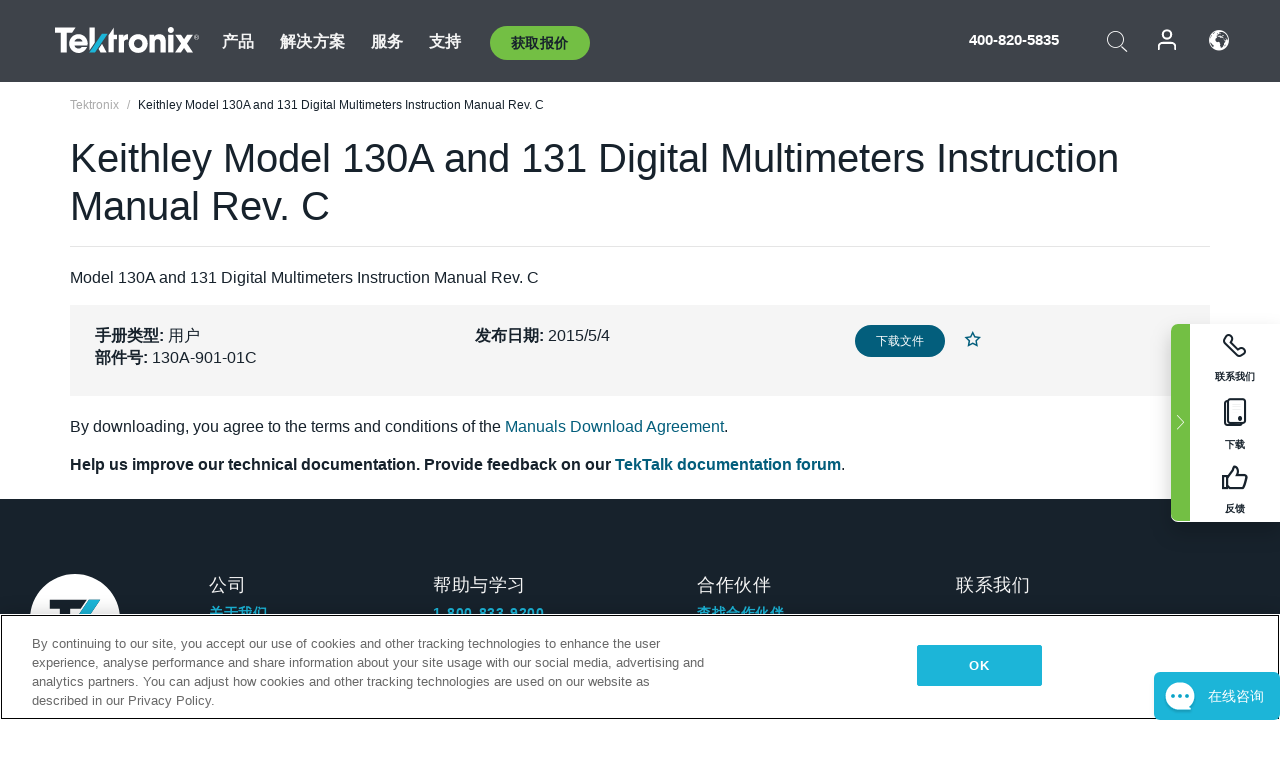

--- FILE ---
content_type: text/html; charset=utf-8
request_url: https://www.tek.com.cn/manual/keithley-model-130a-and-131-digital-multimeters-instruction-manual-rev-c
body_size: 13099
content:



<!DOCTYPE html>
<html lang="zh-CN">
<head itemscope itemtype="http://schema.org/WebSite">
    <meta charset="utf-8">
    <meta http-equiv="X-UA-Compatible" content="IE=edge">
    <meta name="viewport" content="width=device-width" />
    <meta http-equiv="content-language" content="zh-CN">

        <!--Critical CSS Styles-->
        
        <!--CSS Styles-->
        <link rel="stylesheet" id="tek-main-css" href="/patternlab/css/tek.css?v-2026.01.15.1" as="style" data-version="2026.01.15.1">
        <noscript id="tek-main-css-noscript"><link rel="stylesheet" href="/patternlab/css/tek.css?v-2026.01.15.1"></noscript>


    <style type="text/css" data-source="global">
        
    </style>
    <style type="text/css" data-source="localized">
            
    </style>

    <style>
.oem-hide{display:none !important;}
:lang(zh-CN) .new-nav-item::before {
    content: "新的 ";
color: #73bf44;
    display: initial;
}

@media screen and (min-width: 992px) {
 :lang(zh-CN) .new-nav-item::before {
    position: absolute;
    left: -20px;
  }
}
/* MSDM */
div[data-form-block-id="249c9904-bdc6-ee11-9078-6045bd058aac"] {
  visibility: hidden;
  max-height: 1px;
  max-width: 1px;
  overflow: hidden;
}
</style>
    <!--END CSS tyles-->

        <script type="text/javascript" src="/static/js/vendor/jquery-3.5.1.min.js"></script>
<script>
window.dataLayer = window.dataLayer || [];
</script>

<!-- Optimizely -->
<script async src="/api/optimizelyjs/5986585053757440.js"></script>
<!-- End Optimizely -->

<!-- Google Tag Manager -->
<script>(function(w,d,s,l,i){w[l]=w[l]||[];w[l].push({'gtm.start':
new Date().getTime(),event:'gtm.js'});var f=d.getElementsByTagName(s)[0],
j=d.createElement(s),dl=l!='dataLayer'?'&l='+l:'';j.async=true;j.src=
'https://www.googletagmanager.com/gtm.js?id='+i+dl;f.parentNode.insertBefore(j,f);
})(window,document,'script','dataLayer','GTM-MK9L4SV');</script>
<!-- End Google Tag Manager -->

    <title itemprop="name">Keithley Model 130A and 131 Digital Multimeters Instruction Manual Rev. C | Tektronix</title>
    <meta name="keywords" content="Keithley Model 130A and 131 Digital Multimeters Instruction Manual Rev. C, , User" />
    <meta name="description" content="Model 130A and 131 Digital Multimeters Instruction Manual Rev. C" />

<!--Open Graph Tags-->
    <meta property="og:title" content="Keithley Model 130A and 131 Digital Multimeters Instruction Manual Rev. C" />

<meta property="og:type" content="website" />

    <meta property="og:description" content="Model 130A and 131 Digital Multimeters Instruction Manual Rev. C " />

<meta property="og:url" content="https://www.tek.com.cn/manual/keithley-model-130a-and-131-digital-multimeters-instruction-manual-rev-c" />




<!--Canonical and Alternate URLs-->
<link rel="canonical" href="https://www.tek.com.cn/manual/keithley-model-130a-and-131-digital-multimeters-instruction-manual-rev-c" itemprop="url" />



<!--Developer site considerations-->

        <link rel="alternate" hreflang="en" href="https://www.tek.com/en/manual/keithley-model-130a-and-131-digital-multimeters-instruction-manual-rev-c" />
        <link rel="alternate" hreflang="x-default" href="https://www.tek.com/en/manual/keithley-model-130a-and-131-digital-multimeters-instruction-manual-rev-c" />
        <link rel="alternate" hreflang="de-de" href="https://www.tek.com/de/manual/keithley-model-130a-and-131-digital-multimeters-instruction-manual-rev-c" />
        <link rel="alternate" hreflang="ru-ru" href="https://www.tek.com/ru/manual/keithley-model-130a-and-131-digital-multimeters-instruction-manual-rev-c" />
        <link rel="alternate" hreflang="fr-fr" href="https://www.tek.com/fr/manual/keithley-model-130a-and-131-digital-multimeters-instruction-manual-rev-c" />
        <link rel="alternate" hreflang="zh-cn" href="https://www.tek.com.cn/manual/keithley-model-130a-and-131-digital-multimeters-instruction-manual-rev-c" />
        <link rel="alternate" hreflang="zh-tw" href="https://www.tek.com/tw/manual/keithley-model-130a-and-131-digital-multimeters-instruction-manual-rev-c" />
        <link rel="alternate" hreflang="ko-kr" href="https://www.tek.com/ko/manual/keithley-model-130a-and-131-digital-multimeters-instruction-manual-rev-c" />
        <link rel="alternate" hreflang="vi-vn" href="https://www.tek.com/vn/manual/keithley-model-130a-and-131-digital-multimeters-instruction-manual-rev-c" />
        <link rel="alternate" hreflang="ja-jp" href="https://www.tek.com/ja/manual/keithley-model-130a-and-131-digital-multimeters-instruction-manual-rev-c" />
    

    

    <script type="text/plain" class="optanon-category-C0002">
        if(document.cookie.indexOf('SC_TRACKING_CONSENT') == -1)
        {
            fetch("/api/trackingconsent/giveconsent", {method: "GET", credentials: 'include'});
        }
    </script>
</head>
<body class="" data-channel="sales" sc-item-id="{50F7FEF4-3206-4F7E-9BD1-8AC4D96BE0A1}" data-user-email="" data-user-name="" data-cf-country="US">
<!-- Google Tag Manager (noscript) -->
<noscript><iframe src="https://www.googletagmanager.com/ns.html?id=GTM-MK9L4SV"
height="0" width="0" style="display:none;visibility:hidden"></iframe></noscript>
<!-- End Google Tag Manager (noscript) -->

    <header class="header header--redesign tek-contact">
    <div class="header__top-mobile">
        <div class="header__btn">
    <div class="block--phone">
        <div class="buyquote-phone icon-phone"><a class="buy-contact-number"></a></div>
    </div>
    <div id="btn-search" class="btn--search">
        <span class="sr-only">切换搜索</span>
        <span class="icon-search"></span>
    </div>
        <div class="btn--lang">
            <a class="icon-earth header-right__item"><span class="region-text"></span></a>

            <div id="lang-selector-nav" class="lang-selector-bar lang-selector-redesign">
                <div class="lang-selector-bar__header">
                    <div class="header-text">Current Language</div>
                    <div class="header-right__item"><span class="btn-close">×</span></div>
                    <div class="region-text">Chinese (Simplified, PRC)</div>
                </div>
                <p class="lang-selector-bar__message">选择语言：</p>
                <nav class="lang-selector-bar__lang-menu">
                    <ul>
                                <li><a href="https://www.tek.com/en/manual/keithley-model-130a-and-131-digital-multimeters-instruction-manual-rev-c">English</a></li>
                                <li><a href="https://www.tek.com/fr/manual/keithley-model-130a-and-131-digital-multimeters-instruction-manual-rev-c">FRAN&#199;AIS</a></li>
                                <li><a href="https://www.tek.com/de/manual/keithley-model-130a-and-131-digital-multimeters-instruction-manual-rev-c">DEUTSCH</a></li>
                                <li><a href="https://www.tek.com/vn/manual/keithley-model-130a-and-131-digital-multimeters-instruction-manual-rev-c">Việt Nam</a></li>
                                <li><a href="https://www.tek.com.cn/manual/keithley-model-130a-and-131-digital-multimeters-instruction-manual-rev-c">简体中文</a></li>
                                <li><a href="https://www.tek.com/ja/manual/keithley-model-130a-and-131-digital-multimeters-instruction-manual-rev-c">日本語</a></li>
                                <li><a href="https://www.tek.com/ko/manual/keithley-model-130a-and-131-digital-multimeters-instruction-manual-rev-c">한국어</a></li>
                                <li><a href="https://www.tek.com/tw/manual/keithley-model-130a-and-131-digital-multimeters-instruction-manual-rev-c">繁體中文</a></li>
                    </ul>
                </nav>

            </div>
        </div>
    <div id="btn-menu" class="btn--menu">
        <span class="sr-only">切换菜单</span>
        <span class="icon-menu"></span>
    </div>
</div><div class="search-block-form">
    
<div class="page-quick-search">
<form action="/api/searchbar/search" method="post"><input name="__RequestVerificationToken" type="hidden" value="WnX3k7j5L1sJDyPz5pxV0J_zvoyLWlrjqfm2ByDlmAv7aip6cZXCmtFUjh1hHkGVvF7i9Rqtz-wusuX3Bl1jKpyQIK1mQomBVOzvdhkBp2Y1" /><input id="uid" name="uid" type="hidden" value="ce22e590-c601-4e5c-a23d-c843aee244d9" />        <div class="form-item">
            <input autocomplete="off" class="form-search form-search-input search-input-6ba55b92a61a4c0bbc1ebe314617e767" id="6ba55b92a61a4c0bbc1ebe314617e767" name="SearchText" placeholder="搜索" type="text" value="" />
        </div>
        <div class="form-actions">
            <input type="submit" autocomplete="off" id="edit-submit" value="搜索" class="button form-submit search-button-6ba55b92a61a4c0bbc1ebe314617e767" />
        </div>
</form>
    <div class="search-quick-container" id="search-container-result-6ba55b92a61a4c0bbc1ebe314617e767" style="display: none;">
        <div class="helper-container">
            <div class="close-container"><span class="btn-close" data-search-id="6ba55b92a61a4c0bbc1ebe314617e767">x</span></div>
            <div class="mobile-tabs">
                <div class="tabs-container">
                    <div data-tab-id="prod-tab" data-search-id="6ba55b92a61a4c0bbc1ebe314617e767" class="tab active product-tab-products-content"></div>
                    <div data-tab-id="doc-tab" data-search-id="6ba55b92a61a4c0bbc1ebe314617e767" class="tab product-tab-docs-content"></div>
                </div>
            </div>
            <div class="row padding-20 content-row">
                <div data-tab-content-id="prod-tab" class="col-md-6 col-xs-12 tab-content active prod-tab-content">
                    <div class="products-content">
                    </div>
                </div>
                <div data-tab-content-id="doc-tab" class="col-md-6 col-xs-12 tab-content inactive docs-tab-content">
                    <div class="docs-content">
                    </div>
                </div>
            </div>
            <div class="no-results-link">To find technical documents by model, try our <a href="/product-support">Product Support Center</a></div>
            <div class="center mr-show-it-all go-to-all-results"><a href="/search">Show all results →</a></div>
        </div>
    </div>
</div>
</div>
<div class="header__logo">
    <div class="block">
        <a href="/">
            <picture><img src="/patternlab/images/transparent-pixel.png" class="main-logo lazy" alt="logo" data-src="/-/media/project/tek/images/logos/logo.svg?iar=0"></picture>
        </a>
        <a href="/">
            <picture><img src="/patternlab/images/transparent-pixel.png" class="second-logo lazy" alt="mobile_logo" data-src="/-/media/project/tek/images/logos/mobile_logo.svg?iar=0"></picture>
        </a>
    </div>
</div>
    </div>
    <div class="header__menu">
        <div class="header-left">
            

<nav class="nav--main">
    <ul>
                    <li>


                <a class="parent-item" href="/">产品</a>

                <div class="sub-menu">
                    <div class="container w--dynamic">

                        <div class="row">

                                <div class="col-xs-12 col-md-4 menu-col">
                                    <ul>

                                            <li>
<a class="category" href="/products/oscilloscopes-and-probes">示波器和探头</a>                                            </li>
                                                <li>
                                                    <ul>

                                                                        <li>
                                                                            <a href="/products/oscilloscopes">示波器</a>
                                                                        </li>
                                                                        <li>
                                                                            <a href="/products/oscilloscopes/high-speed-digitizers">高速数字化仪</a>
                                                                        </li>
                                                                        <li>
                                                                            <a href="/products/oscilloscopes/oscilloscope-probes">探头和附件</a>
                                                                        </li>
                                                    </ul>
                                                </li>
                                            <li>
<a class="m-t-lg-29 category" href="/products/software">软件</a>                                            </li>
                                                <li>
                                                    <ul>

                                                                        <li>
                                                                            <a href="/products/software?category=bench-software">工作台软件</a>
                                                                        </li>
                                                                        <li>
                                                                            <a href="/products/software?category=data-analysis">数据分析</a>
                                                                        </li>
                                                                        <li>
                                                                            <a href="/products/software?category=test-automation">测试自动化</a>
                                                                        </li>
                                                    </ul>
                                                </li>
                                            <li>
<a class="m-t-lg-29 category" href="/products/analyzers">分析仪</a>                                            </li>
                                                <li>
                                                    <ul>

                                                                        <li>
                                                                            <a href="/products/spectrum-analyzers">频谱分析仪</a>
                                                                        </li>
                                                                        <li>
                                                                            <a href="/products/keithley/4200a-scs-parameter-analyzer">参数分析仪</a>
                                                                        </li>
                                                                        <li>
                                                                            <a href="/products/coherent-optical-products">相干光信号分析仪</a>
                                                                        </li>
                                                                        <li>
                                                                            <a href="/products/frequency-counters">频率计数器</a>
                                                                        </li>
                                                    </ul>
                                                </li>
                                                                            </ul>
                                </div>
                                <div class="col-xs-12 col-md-4 menu-col">
                                    <ul>

                                            <li>
<a class="category" href="/products/signal-generators">信号发生器</a>                                            </li>
                                                <li>
                                                    <ul>

                                                                        <li>
                                                                            <a href="/products/signal-generators/arbitrary-function-generator">任意波函数发生器</a>
                                                                        </li>
                                                                        <li>
                                                                            <a href="/products/arbitrary-waveform-generators">任意波形发生器</a>
                                                                        </li>
                                                    </ul>
                                                </li>
                                            <li>
<a class="m-t-lg-29 category" href="/products/sources-and-supplies">源和电源</a>                                            </li>
                                                <li>
                                                    <ul>

                                                                        <li>
                                                                            <a href="/products/keithley/source-measure-units">源测量单元</a>
                                                                        </li>
                                                                        <li>
                                                                            <a href="/products/dc-power-supplies">直流电源</a>
                                                                        </li>
                                                                        <li>
                                                                            <a href="/products/dc-electronic-loads">DC 电子负载</a>
                                                                        </li>
                                                                        <li>
                                                                            <a href="/products/ea/bidirectional-power-supplies">双向直流电源</a>
                                                                        </li>
                                                                        <li>
                                                                            <a href="/products/battery-test-and-simulation">电化学产品</a>
                                                                        </li>
                                                    </ul>
                                                </li>
                                            <li>
<a class="m-t-lg-29 category" href="/products/meters">仪表</a>                                            </li>
                                                <li>
                                                    <ul>

                                                                        <li>
                                                                            <a href="/products/keithley/benchtop-digital-multimeter">数字万用表</a>
                                                                        </li>
                                                                        <li>
                                                                            <a href="/products/keithley/data-acquisition-daq-systems">数据采集与切换</a>
                                                                        </li>
                                                                        <li>
                                                                            <a href="/products/keithley/low-level-sensitive-and-specialty-instruments">低电平仪器/灵敏专用仪器</a>
                                                                        </li>
                                                    </ul>
                                                </li>
                                                                            </ul>
                                </div>
                                <div class="col-xs-12 col-md-4 menu-col">
                                    <ul>

                                            <li>
<a class="category" href="/products">其他产品</a>                                            </li>
                                                <li>
                                                    <ul>

                                                                        <li>
                                                                            <a class="new-nav-item" href="/products/reference-solutions">参考解决方案</a>
                                                                        </li>
                                                                        <li>
                                                                            <a href="/products/keithley/semiconductor-testing-systems">半导体测试系统</a>
                                                                        </li>
                                                                        <li>
                                                                            <a href="/products/components-accessories">元件和附件</a>
                                                                        </li>
                                                                        <li>
                                                                            <a href="/buy/encore">翻新测试设备</a>
                                                                        </li>
                                                                        <li>
                                                                            <a class="nav-highlight mb-3" href="/tools">Product Selectors &amp; Calculators ⇨</a>
                                                                        </li>
                                                    </ul>
                                                </li>
                                            <li>
<a class="category" href="/products/keithley">Keithley 产品</a>                                            </li>
                                            <li>
<a class="category" href="/products/ea">EA Elektro-Automatik 产品</a>                                            </li>
                                            <li>
<a class="category" href="/products">查看所有产品</a>                                            </li>
                                            <li>
<a class="category" href="/buy/promotions">促销</a>                                            </li>
                                                                            </ul>
                                </div>
                        </div>
                    </div>
                </div>
            </li>
            <li>


                <a class="parent-item" href="/">解决方案</a>

                <div class="sub-menu">
                    <div class="container w--dynamic">

                        <div class="row">

                                <div class="col-xs-12 col-md-3 key-trends-col menu-col">
                                    <ul>

                                            <li>
<a class="category" href="/solutions">行业</a>                                            </li>
                                                <li>
                                                    <ul>

                                                                        <li>
                                                                            <a href="/solutions/application/research">高级研究</a>
                                                                        </li>
                                                                        <li>
                                                                            <a href="/solutions/industry/aero-def">航空航天和国防</a>
                                                                        </li>
                                                                        <li>
                                                                            <a href="/solutions/industry/automotive-test-solutions">汽车</a>
                                                                        </li>
                                                                        <li>
                                                                            <a href="/education/university-labs">教育和教学实验室</a>
                                                                        </li>
                                                                        <li>
                                                                            <a href="/solutions/industry/medical-devices-and-systems">医疗器械和系统</a>
                                                                        </li>
                                                                        <li>
                                                                            <a class="new-nav-item" href="/solutions/industry/power-semiconductor">功率半导体</a>
                                                                        </li>
                                                                        <li>
                                                                            <a href="/solutions/industry/renewable-energy">可再生能源</a>
                                                                        </li>
                                                                        <li>
                                                                            <a href="/solutions/industry/semiconductor-design-and-manufacturing">半导体设计和制造</a>
                                                                        </li>
                                                    </ul>
                                                </li>
                                                                            </ul>
                                </div>
                                <div class="col-xs-12 col-md-9 app-ind-col menu-col">
                                    <ul>

                                            <li>
<a class="category" href="/solutions">应用</a>                                            </li>
                                                <li>
                                                    <ul>

                                                                        <li>
                                                                            <a href="/solutions/application/3d-sensing">3D 传感与成像检定</a>
                                                                        </li>
                                                                        <li>
                                                                            <a href="/solutions/application/emi-emc-testing">EMI/EMC 测试</a>
                                                                        </li>
                                                                        <li>
                                                                            <a href="/solutions/application/high-speed-serial-communication">高速串行通信</a>
                                                                        </li>
                                                                        <li>
                                                                            <a href="/solutions/application/material-science">材料科学与工程</a>
                                                                        </li>
                                                                        <li>
                                                                            <a href="/">军事和政府</a>
                                                                        </li>
                                                                        <li>
                                                                            <a href="/solutions/application/power-efficiency">电源能效管理</a>
                                                                        </li>
                                                                        <li>
                                                                            <a href="/solutions/application/rf-testing">射频测试</a>
                                                                        </li>
                                                                        <li>
                                                                            <a href="/solutions/application/test-automation">测试自动化</a>
                                                                        </li>
                                                                        <li>
                                                                            <a href="/">有线通信</a>
                                                                        </li>
                                                    </ul>
                                                </li>
                                            <li>
<a class="m-t-lg-29 category" href="/solutions">All Solutions</a>                                            </li>
                                                                            </ul>
                                </div>
                        </div>
                    </div>
                </div>
            </li>
            <li>

                    <meta itemprop="serviceType" content="服务" />

                <a class="parent-item" href="/">服务</a>

                <div class="sub-menu">
                    <div class="container w--dynamic">

                        <div class="row">

                                <div class="col-xs-12 col-md-4 menu-col">
                                    <ul>

                                            <li>
<a class="category" href="/services/calibration-services">                                                    <span itemprop="name">
                                                        校准服务
                                                    </span>
</a>                                            </li>
                                                <li>
                                                    <ul>

                                                                        <li>
                                                                            <div>
                                                                                <span itemprop="name">
                                                                                    <a href="/services/calibration-services/factory-verified-calibration-services">工厂验证校准</a>
                                                                                </span>
                                                                            </div>
                                                                        </li>
                                                                        <li>
                                                                            <div>
                                                                                <span itemprop="name">
                                                                                    <a href="/services/calibration-services/multi-brand-oem-compliant-calibration-services">多品牌合规校准</a>
                                                                                </span>
                                                                            </div>
                                                                        </li>
                                                                        <li>
                                                                            <div>
                                                                                <span itemprop="name">
                                                                                    <a href="/services/calibration-services/quality">质量和认证</a>
                                                                                </span>
                                                                            </div>
                                                                        </li>
                                                                        <li>
                                                                            <div>
                                                                                <span itemprop="name">
                                                                                    <a href="/services/calibration-services/calibration-capabilities">校准能力</a>
                                                                                </span>
                                                                            </div>
                                                                        </li>
                                                                        <li>
                                                                            <div>
                                                                                <span itemprop="name">
                                                                                    <a href="/services/calibration-services/locations">位置</a>
                                                                                </span>
                                                                            </div>
                                                                        </li>
                                                                        <li>
                                                                            <div>
                                                                                <span itemprop="name">
                                                                                    <a href="/services/calibration-services/calibration-services-levels">服务级别</a>
                                                                                </span>
                                                                            </div>
                                                                        </li>
                                                                        <li>
                                                                            <div>
                                                                                <span itemprop="name">
                                                                                    <a href="/services/test-equipment-repair/rma-status-search">工厂校准状态跟踪</a>
                                                                                </span>
                                                                            </div>
                                                                        </li>
                                                                        <li>
                                                                            <div>
                                                                                <span itemprop="name">
                                                                                    <a class="nav-highlight" href="/services/multi-brand-quote-request">多品牌服务请求 ⇨</a>
                                                                                </span>
                                                                            </div>
                                                                        </li>
                                                                        <li>
                                                                            <div>
                                                                                <span itemprop="name">
                                                                                    <a class="nav-highlight" href="/services/select-factory-service-request">工厂服务请求 ⇨</a>
                                                                                </span>
                                                                            </div>
                                                                        </li>
                                                    </ul>
                                                </li>
                                            <li>
<a class="m-t-lg-29 category" href="/services/asset-management">                                                    <span itemprop="name">
                                                        资产管理服务
                                                    </span>
</a>                                            </li>
                                                <li>
                                                    <ul>

                                                                        <li>
                                                                            <div>
                                                                                <span itemprop="name">
                                                                                    <a href="/services/asset-management/calweb">CalWeb</a>
                                                                                </span>
                                                                            </div>
                                                                        </li>
                                                                        <li>
                                                                            <div>
                                                                                <span itemprop="name">
                                                                                    <a href="/services/asset-management/managed-services">托管服务</a>
                                                                                </span>
                                                                            </div>
                                                                        </li>
                                                    </ul>
                                                </li>
                                                                            </ul>
                                </div>
                                <div class="col-xs-12 col-md-4 menu-col">
                                    <ul>

                                            <li>
<a class="category" href="/services/test-equipment-repair">                                                    <span itemprop="name">
                                                        维修服务
                                                    </span>
</a>                                            </li>
                                                <li>
                                                    <ul>

                                                                        <li>
                                                                            <div>
                                                                                <span itemprop="name">
                                                                                    <a class="oem-hide" href="/services/test-equipment-repair/rma-request">申请维修服务</a>
                                                                                </span>
                                                                            </div>
                                                                        </li>
                                                                        <li>
                                                                            <div>
                                                                                <span itemprop="name">
                                                                                    <a href="/services/test-equipment-repair/rma-status-search">跟踪维修状态</a>
                                                                                </span>
                                                                            </div>
                                                                        </li>
                                                                        <li>
                                                                            <div>
                                                                                <span itemprop="name">
                                                                                    <a href="/webform/request-tektronix-parts-information">部件</a>
                                                                                </span>
                                                                            </div>
                                                                        </li>
                                                                        <li>
                                                                            <div>
                                                                                <span itemprop="name">
                                                                                    <a href="/services/test-equipment-repair/warranty-status-search">查看保修状态</a>
                                                                                </span>
                                                                            </div>
                                                                        </li>
                                                    </ul>
                                                </li>
                                                                            </ul>
                                </div>
                                <div class="col-xs-12 col-md-4 menu-col">
                                    <ul>

                                            <li>
<a class="category" href="/services/ea-factory-service">EA Elektro-Automatik 服务</a>                                            </li>
                                            <li>
<a class="category" href="/component-solutions">泰克器件解决方案</a>                                            </li>
                                            <li>
<a class="category" href="/services/factory-service-plans">厂家服务计划</a>                                            </li>
                                            <li>
<a class="category" href="/services">查看所有服务</a>                                            </li>
                                                                            </ul>
                                </div>
                        </div>
                    </div>
                </div>
            </li>
            <li>


                <a class="parent-item" href="/">支持</a>

                <div class="sub-menu">
                    <div class="container w--dynamic">

                        <div class="row">

                                <div class="col-xs-12 col-md-4 menu-col">
                                    <ul>

                                            <li>
<a class="category" href="/ownerresources">Products</a>                                            </li>
                                                <li>
                                                    <ul>

                                                                        <li>
                                                                            <a href="/support/datasheets-manuals-software-downloads">按型号查找软件、手册、常见问题解答</a>
                                                                        </li>
                                                                        <li>
                                                                            <a href="/order-status-search">订单状态</a>
                                                                        </li>
                                                                        <li>
                                                                            <a href="/product-registration">产品注册</a>
                                                                        </li>
                                                                        <li>
                                                                            <a href="/services/test-equipment-repair/warranty-status-search">查看保修状态</a>
                                                                        </li>
                                                                        <li>
                                                                            <a href="/buy/request-parts-information">部件</a>
                                                                        </li>
                                                    </ul>
                                                </li>
                                            <li>
<a class="m-t-lg-29 category" href="/products/software">软件</a>                                            </li>
                                                <li>
                                                    <ul>

                                                                        <li>
                                                                            <a href="/support/datasheets-manuals-software-downloads">软件下载</a>
                                                                        </li>
                                                                        <li>
                                                                            <a href="/support/products/product-license">TEKAMS（软件许可证管理）</a>
                                                                        </li>
                                                    </ul>
                                                </li>
                                            <li>
<a class="m-t-lg-29 category" href="/support/resource-center">资源</a>                                            </li>
                                                <li>
                                                    <ul>

                                                                        <li>
                                                                            <a href="/support/ea">EA Elektro-Automatik 支持</a>
                                                                        </li>
                                                                        <li>
                                                                            <a href="/support/faqs">常见问题</a>
                                                                        </li>
                                                                        <li>
                                                                            <a href="/support">服务支持</a>
                                                                        </li>
                                                                        <li>
                                                                            <a href="https://my.tek.com/zh-CN/support/create-new-support-case/">Technical Support</a>
                                                                        </li>
                                                    </ul>
                                                </li>
                                                                            </ul>
                                </div>
                                <div class="col-xs-12 col-md-4 menu-col">
                                    <ul>

                                            <li>
<a class="category" href="/buy">如何以及在哪里购买</a>                                            </li>
                                                <li>
                                                    <ul>

                                                                        <li>
                                                                            <a href="/contact-tek">联系我们</a>
                                                                        </li>
                                                                        <li>
                                                                            <a href="/buy/partner-locator">经销商定位</a>
                                                                        </li>
                                                                        <li>
                                                                            <a href="/buy/gsa-multiple-award-schedule-pricelist">GSA 计划</a>
                                                                        </li>
                                                                        <li>
                                                                            <a href="/buy/promotions">促销</a>
                                                                        </li>
                                                    </ul>
                                                </li>
                                            <li>
<a class="m-t-lg-29 category" href="/about-us/integrity-and-compliance-program">遵守</a>                                            </li>
                                                <li>
                                                    <ul>

                                                                        <li>
                                                                            <a href="/support/export-codes">出口代码</a>
                                                                        </li>
                                                                        <li>
                                                                            <a href="/about-us/integrity-and-compliance-program">诚信和遵守程序</a>
                                                                        </li>
                                                                        <li>
                                                                            <a href="/services/recycle">产品回收（仅限欧洲）</a>
                                                                        </li>
                                                                        <li>
                                                                            <a href="/support/product-security">产品安全通知</a>
                                                                        </li>
                                                                        <li>
                                                                            <a href="/services/customer-quality-assurance">质量保证</a>
                                                                        </li>
                                                                        <li>
                                                                            <a href="/services/safety">安全召回</a>
                                                                        </li>
                                                                        <li>
                                                                            <a href="/documents/service/traceability-map-beaverton-pdf">可追溯性</a>
                                                                        </li>
                                                    </ul>
                                                </li>
                                                                            </ul>
                                </div>
                                <div class="col-xs-12 col-md-4 menu-col">
                                    <ul>

                                            <li>
<a class="category" href="/about-us">公司</a>                                            </li>
                                                <li>
                                                    <ul>

                                                                        <li>
                                                                            <a href="/about-us">关于我们</a>
                                                                        </li>
                                                                        <li>
                                                                            <a href="/newsroom?category=blogs&amp;lang=zh-CN">博客</a>
                                                                        </li>
                                                                        <li>
                                                                            <a href="/stories">案例</a>
                                                                        </li>
                                                                        <li>
                                                                            <a href="/events">事件</a>
                                                                        </li>
                                                                        <li>
                                                                            <a href="/newsroom">新闻编辑室</a>
                                                                        </li>
                                                    </ul>
                                                </li>
                                            <li>
<a class="m-t-lg-29 category" href="/buy/partners">合作伙伴</a>                                            </li>
                                            <li>
<a class="m-t-lg-29 category" href="https://my.tek.com/en/tektalk/?_gl=1*k63smc*_gcl_au*MTczNjY4NjAyNy4xNzIzNTUzMzkw*_ga*NDI2ODU1MjI1LjE3MjM1NTMzOTA.*_ga_1HMYS1JH9M*MTcyMzU1ODQ1Ny4yLjEuMTcyMzU2Mzg1Ny4xOS4wLjA.">TekTalk 用户社区</a>                                            </li>
                                                                            </ul>
                                </div>
                        </div>
                    </div>
                </div>
            </li>
        <li>
                <div class="header-left__item block-buyquote">
        <nav class="nav--buy-quote">
            <ul>
                <li>
                        <a href="#" class="btn btn--green btn--small btn-quote parent-item">获取报价</a>
                    <div class="buy-quote sub-menu">
                        <div class="container">
                            <div class="row" style="justify-content: center;">
                                    <div class="thumbnails-wrap">
<a class="icon-top icon-scope" href="/buy/tekstore/quote">获取产品报价</a><a class="icon-top icon-repair-service" href="/request-service-quote-or-info">获取服务报价</a><a class="icon-top icon-contact-card-2021" title="Contact Sales" href="/buy/request-sales-contact">联系销售</a>                                    </div>
                            </div>
                        </div>
                    </div>
                </li>
            </ul>
        </nav>
    </div>

        </li>
    </ul>
</nav>

        </div>
        <div class="region--header_menu_right">
            <div class="header-right">
                

<div class="block--phone header-right__item">
    <div class="buyquote-phone">
        <a href="tel:400-820-5835" class="">400-820-5835</a>
    </div>
</div>
<div class="search-block-form header-right__item">
    <div class="btn--search parent-item">
        <span class="sr-only">切换搜索</span>
        <span class="icon-search"></span>
    </div>
    <div class="header-search-form">
        
<div class="page-quick-search">
<form action="/api/searchbar/search" method="post"><input name="__RequestVerificationToken" type="hidden" value="atVsKAaOQs5hz5McuiEwJHsENQ3B-_NcnznqqpX9kwhngE7q4BfFhoVPFWH8wxI3H1gpFTG5wK8ucg8IubInhn8v7E6r2K093XofKpBwHBQ1" /><input id="uid" name="uid" type="hidden" value="8686de6d-72fe-4e17-8bcb-63549d993e16" />        <div class="form-item">
            <input autocomplete="off" class="form-search form-search-input search-input-30dbf486b7fb4146ad790a135edf9f49" id="30dbf486b7fb4146ad790a135edf9f49" name="SearchText" placeholder="搜索" type="text" value="" />
        </div>
        <div class="form-actions">
            <input type="submit" autocomplete="off" id="edit-submit" value="搜索" class="button form-submit search-button-30dbf486b7fb4146ad790a135edf9f49" />
        </div>
</form>
    <div class="search-quick-container" id="search-container-result-30dbf486b7fb4146ad790a135edf9f49" style="display: none;">
        <div class="helper-container">
            <div class="close-container"><span class="btn-close" data-search-id="30dbf486b7fb4146ad790a135edf9f49">x</span></div>
            <div class="mobile-tabs">
                <div class="tabs-container">
                    <div data-tab-id="prod-tab" data-search-id="30dbf486b7fb4146ad790a135edf9f49" class="tab active product-tab-products-content"></div>
                    <div data-tab-id="doc-tab" data-search-id="30dbf486b7fb4146ad790a135edf9f49" class="tab product-tab-docs-content"></div>
                </div>
            </div>
            <div class="row padding-20 content-row">
                <div data-tab-content-id="prod-tab" class="col-md-6 col-xs-12 tab-content active prod-tab-content">
                    <div class="products-content">
                    </div>
                </div>
                <div data-tab-content-id="doc-tab" class="col-md-6 col-xs-12 tab-content inactive docs-tab-content">
                    <div class="docs-content">
                    </div>
                </div>
            </div>
            <div class="no-results-link">To find technical documents by model, try our <a href="/product-support">Product Support Center</a></div>
            <div class="center mr-show-it-all go-to-all-results"><a href="/search">Show all results →</a></div>
        </div>
    </div>
</div>
    </div>
</div><nav class="header-right__item nav--account">
    <ul>
            <li class="nav--account__login">
                <form action="/identity/externallogin?authenticationType=AzureB2C&amp;ReturnUrl=%2fidentity%2fexternallogincallback%3fReturnUrl%3d%252fmanual%252fkeithley-model-130a-and-131-digital-multimeters-instruction-manual-rev-c%26sc_site%3dcn%26authenticationSource%3dDefault&amp;sc_site=cn" method="post">    <button type="submit" class="login-link">登录</button>
</form>
            </li>
    </ul>
</nav><a class="icon-earth header-right__item"><span class="region-text"></span></a>

<div id="lang-selector-nav" class="lang-selector-bar lang-selector-redesign">
    <div class="lang-selector-bar__header">
        <div class="header-text">Current Language</div>
        <div class="header-right__item"><span class="btn-close">×</span></div>
        <div class="region-text">Chinese (Simplified, PRC)</div>
    </div>
    <p class="lang-selector-bar__message">选择语言：</p>
    <nav class="lang-selector-bar__lang-menu">
        <ul>
                    <li><a href="https://www.tek.com/en/manual/keithley-model-130a-and-131-digital-multimeters-instruction-manual-rev-c">English</a></li>
                    <li><a href="https://www.tek.com/fr/manual/keithley-model-130a-and-131-digital-multimeters-instruction-manual-rev-c">FRAN&#199;AIS</a></li>
                    <li><a href="https://www.tek.com/de/manual/keithley-model-130a-and-131-digital-multimeters-instruction-manual-rev-c">DEUTSCH</a></li>
                    <li><a href="https://www.tek.com/vn/manual/keithley-model-130a-and-131-digital-multimeters-instruction-manual-rev-c">Việt Nam</a></li>
                    <li><a href="https://www.tek.com.cn/manual/keithley-model-130a-and-131-digital-multimeters-instruction-manual-rev-c">简体中文</a></li>
                    <li><a href="https://www.tek.com/ja/manual/keithley-model-130a-and-131-digital-multimeters-instruction-manual-rev-c">日本語</a></li>
                    <li><a href="https://www.tek.com/ko/manual/keithley-model-130a-and-131-digital-multimeters-instruction-manual-rev-c">한국어</a></li>
                    <li><a href="https://www.tek.com/tw/manual/keithley-model-130a-and-131-digital-multimeters-instruction-manual-rev-c">繁體中文</a></li>
        </ul>
    </nav>

</div>

            </div>
        </div>
    </div>
</header>

    <main role="main" class="main page__content global-components-init ">
        
        

<div class="flyout-redesign sticky-btn-group">
    <div class="sticky-btn-left sticky-btn-toggle open">
        <div class="hidden-xs hidden-sm">
            <div class="icon icon-chevron-right"></div>
        </div>
    </div>
    <div class="sticky-btn-right">
        

    <div class="sticky-btn">
        <div class="icon icon-phone-bold">
            <p>联系我们</p>
        </div>
        <div class="callout clearfix">
            <div class="callout__close icon-chevron-right"></div>
            <div class="scroll-xs">
                <div class="callout__content">
                    <div class="col">
                            <div class="flex-icon-wrapper ">
                                <a class="open-chat chat icon-comments hidden" data-region="cn">
                                    <div class="callout__content-title">技术支持</div>
                                </a>

                                <a class="open-chat chat icon-comments hidden" data-region="cn">
                                    <div class="callout__content-title">售前咨询</div>
                                </a>
                            </div>
                            <p class="description">与泰克代表实时聊天。 工作时间：上午 9:00 - 下午 5:00（太平洋标准时间）。</p>
                    </div>


                        <div id="refresh-callout-call" class="col">

                            <a href="" class="call icon-communication">
                                <div class="callout__content-title">电话</div>
                                <p class="description__phone">致电我们</p>
                            </a>


                                <p class="description"> 工作时间：上午9:00-下午5:00（太平洋标准时间）</p>

                            <p></p>
                        </div>
                    <div id="refresh-callout-contact" class="col">
                        <a href="/contact-us" class=" icon-question">
                            <div class="callout__content-title">联系我们</div>
                            <p class="description">联系我们提供意见、
问题或反馈</p>
                        </a>
                    </div>
                </div>
            </div>
        </div>
    </div>
<div class="sticky-btn">
    <div class="icon icon-datasheet">
        <p>下载</p>
    </div>
    <div class="callout download clearfix">
        <div class="callout__close icon-chevron-right"></div>
        <div class="scroll-xs">
            <header>
                <p>下载手册、产品技术资料、软件等：</p>
            </header>
<form action="/api/searchbar/search" method="post">                <div class="callout__content">
                    <input name="__RequestVerificationToken" type="hidden" value="6fQKTSiTOTpE02UAEihgAY5-GnBSYQNh18oRA4S4gDDWXInWs30UKZb1iqvTnMt3w0NXBRkcQqcOqwka3cs3H4Ix-YZu9wg5fKe6t4U_-ek1" />
                    <input id="uid" name="uid" type="hidden" value="de49f811-d607-4528-b5b1-f699e70402c4" />
                    <div class="col-2">
                        <div class="callout__content-title">下载类型</div>
                        <div class="dropdown">
                            <select class="btn btn--right-icon icon-chevron-down " id="SearchType" name="SearchType" type="button"><option selected="selected" value="">全部显示</option>
<option value="product_series">Products</option>
<option value="datasheet">Datasheet</option>
<option value="manual">Manual</option>
<option value="software">Software</option>
<option value="document">Marketing Document</option>
<option value="faq">Faq</option>
<option value="video">Video</option>
</select>
                        </div>
                    </div>
                    <div class="col-2">
                        <div class="callout__content-title">型号或关键字</div>
                        <div class="form-item">
                            <input checkedname="keys" id="edit-keys" name="SearchText" placeholder="开始输入..." title="输入您要搜索的词语。" type="search" value="" />
                        </div>
                    </div>

                    <div class="col-1">
                        <input type="submit" class="btn btn--right-icon icon-chevron-right" value="搜索" />
                    </div>
                </div>
</form>        </div>
    </div>
</div>
    <div class="sticky-btn">
        <div class="icon icon-thumbs-up">
            <p>反馈</p>
        </div>
        <div class="callout clearfix feedback">
            <div class="callout__close icon-chevron-right"></div>
            <div class="scroll-xs">
                <div class="feedback-rating__parentcontainer">
                    <p class="m-t-32">提供反馈？我们非常想听听您的想法。</p>
                    <p class="description">正面反馈和负面反馈均有助于我们不断改善 Tek.com 体验。如有问题或我们是否正在完成一项出色的工作，请告知。</p>
                    <p><a href="https://www.surveygizmo.com/s3/4165364/www-nps-web-survey" class="btn" target="_blank" rel="noopener noreferrer">告知我们您的想法</a></p>
                </div>
            </div>
        </div>
    </div>






    </div>
</div>



<div class="container">

<div id="block-tektronix-breadcrumbs" class="block">
    <nav role="navigation">
        <ol itemscope="" itemtype="http://schema.org/BreadcrumbList">
            <li itemprop="itemListElement" itemscope="" itemtype="http://schema.org/ListItem">
                    <a href="/" itemprop="item">
                        <span itemprop="name">Tektronix</span>
                    </a>
                <meta itemprop="position" content="0" />
            </li>
            <li itemprop="itemListElement" itemscope="" itemtype="http://schema.org/ListItem">
                    <span itemprop="name">Keithley Model 130A and 131 Digital Multimeters Instruction Manual Rev. C</span>
                <meta itemprop="position" content="1" />
            </li>
        </ol>
    </nav>
</div>


<div class="header-image__none">
        <h1 class="page-title">Keithley Model 130A and 131 Digital Multimeters Instruction Manual Rev. C</h1>

</div>




    <div class="tek-mobile-text">
        
    </div>
        
<p>Model 130A and 131 Digital Multimeters Instruction Manual Rev. C </p>

<div class="messages" id="social-interactions-message-sc-component">
    <div class="messages-content hidden">
        <div class="message please-authenticate">
            Please Login/Register to interact with the search results.
            <a href="/identity/login/cn/AzureB2C?returnUrl=/manual/keithley-model-130a-and-131-digital-multimeters-instruction-manual-rev-c" class="btn btn--green open-login-btn">Login</a>
        </div>
    </div>
    <div class="message-container hidden-without-important" style="top:75px; text-align:center; z-index:99;">
        <div class="alert alert-info margin-20 alert-dismissable" role="alert">
            <span class="close" data-dismiss="alert" aria-label="Close">
                <span aria-hidden="true">&times;</span>
            </span>
        </div>
    </div>
</div>

<div class="manual-download__info col-xs-12">
    <div class="col-sm-6 col-md-4">
        <ul>
                <li><strong>手册类型:</strong> 用户</li>
                            <li><strong>部件号:</strong> 130A-901-01C</li>
        </ul>
    </div>
    <div class="col-sm-6 col-md-4">
        <ul>
                <li>
                    <strong>发布日期:</strong> <time datetime="20150504T000000">2015/5/4 </time>
                </li>
                    </ul>
    </div>
    <div class="col-sm-6 col-md-4">
        <ul>


                <li data-type="Manual" data-subtype="用户" data-number="130A-901-01C" class="download btn">
                    <a href="https://download.tek.com/manual/130A_901_01C.pdf">
                    下载文件
                    </a>
                </li>
                <li style="display:inline;" class="social-interactions" data-item-id="{50F7FEF4-3206-4F7E-9BD1-8AC4D96BE0A1}">
                    <a data-action="AddAsFavorite" class="action-favorite" title="" href="#"><i class="icon-star"></i></a>
                </li>
        </ul>
    </div>
</div><p>By downloading, you agree to the terms and conditions of the <a class="tek-accordion">Manuals Download Agreement</a>.</p>    <div class="tek-accordion-content">
        <h1 class="page-title">Manuals Download Agreement</h1>
<div class="content-wide">
<h4>ATTENTION: please read the following terms and conditions carefully before downloading any documents from this website. By downloading manuals from Tektronix' website, you agree to the following terms and conditions:</h4>
<h5>Manuals for Products That Are Currently Supported:</h5>
<p>Tektronix hereby grants permission and license to owners of Tektronix instruments to download and reproduce the manuals on this website for their own internal or personal use. Manuals for currently supported products may not be reproduced for distribution to others unless specifically authorized in writing by Tektronix, Inc.</p>
<p>A Tektronix manual may have been revised to reflect changes made to the product during its manufacturing life. Thus, different versions of a manual may exist for any given product. Care should be taken to ensure that one obtains the proper manual version for a specific product serial number.</p>
<h5>Manuals for Products That Are No Longer Supported:</h5>
<p>Tektronix cannot provide manuals for measurement products that are no longer eligible for long term support. Tektronix hereby grants permission and license for others to reproduce and distribute copies of any Tektronix measurement product manual, including user manuals, operator's manuals, service manuals, and the like, that (a) have a Tektronix Part Number and (b) are for a measurement product that is no longer supported by Tektronix.</p>
<p>A Tektronix manual may be revised to reflect changes made to the product during its manufacturing life. Thus, different versions of a manual may exist for any given product. Care should be taken to ensure that one obtains the proper manual version for a specific product serial number.</p>
<p>This permission and license does not apply to any manual or other publication that is still available from Tektronix, or to any manual or other publication for a video production product or a color printer product.</p>
<h5>Disclaimer:</h5>
<p>Tektronix does not warrant the accuracy or completeness of the information, text, graphics, schematics, parts lists, or other material contained within any measurement product manual or other publication that is not supplied by Tektronix or that is produced or distributed in accordance with the permission and license set forth above.</p>
<p>Tektronix may make changes to the content of this website or to its products at any time without notice.</p>
<h5>Limitation of Liability:</h5>
<p>TEKTRONIX SHALL NOT BE LIABLE FOR ANY DAMAGES WHATSOEVER (INCLUDING, WITHOUT LIMITATION, ANY CONSEQUENTIAL OR INCIDENTAL DAMAGES, DAMAGES FOR LOSS OF PROFITS, BUSINESS INTERRUPTION, OR FOR INFRINGEMENT OF INTELLECTUAL PROPERTY) ARISING OUT OF THE USE OF ANY MEASUREMENT PRODUCT MANUAL OR OTHER PUBLICATION PRODUCED OR DISTRIBUTED IN ACCORDANCE WITH THE PERMISSION AND LICENSE SET FORTH ABOVE.</p>
</div>
<p>&nbsp;</p>
    </div>

<p><strong>Help us improve our technical documentation. Provide feedback on our <a href="https://my.tek.com/tektalk/documentation">TekTalk documentation forum</a></strong>.</p>
</div>
    </main>

    


<footer class="footer footer-redesign">
    <div class="container">
        <div class="footer-logo">
            <picture><img src="/patternlab/images/transparent-pixel.png" alt="Tektronix" data-src="/-/media/project/tek/images/logos/tek-monogram/logo_tk_footer.svg?iar=0" class="lazy"></picture>
        </div>
        
<div class="footer-about">
    <p class="heading">关于泰克</p>
    <p class="about">
        我们提供专业的测量洞见信息，旨在帮助您提高绩效以及将各种可能性转化为现实。泰克设计和制造能够帮助您测试和测量各种解决方案，从而突破复杂性的层层壁垒，加快您的全局创新步伐。
    </p>
    <a class="btn btn--transp" href="/about-us">更多详情</a>
</div>

<div class="footer-company">
    <p class="heading">公司</p>
    <ul class="footer-links">
                <li><a href="/about-us">关于我们</a></li>
                <li><a href="https://careers.ralliant.com/tektronix/">人才招聘</a></li>
                <li><a href="/newsroom">新闻中心</a></li>
                <li><a href="/events">活动</a></li>
                <li><a href="/events/live-stream">泰克云上大讲堂</a></li>
                <li><a href="/products/ea">EA Elektro-Automatik</a></li>
    </ul>
</div>

<div class="footer-help">
    <p class="heading">帮助与学习</p>
    <ul class="footer-links">
                <li class="contact-number"><a class="contact-number-anchor" href=""></a></li>
                <li><a href="/contact-us">联系我们</a></li>
                <li><a href="/support/contact-technical-support">联系技术支持</a></li>
                <li><a href="/ownerresources">所有者资源</a></li>
                <li><a href="/support/learning-center">学习中心</a></li>
                <li><a href="/blog">博客</a></li>
    </ul>
</div>

<div class="footer-partners">
    <p class="heading">合作伙伴</p>
    <ul class="footer-links">
                <li><a href="/buy/partner-locator">查找合作伙伴</a></li>
                <li><a href="https://mall.jd.com/index-1000518395.html">泰克京东自营旗舰店</a></li>
                <li></li>
                <li><a href="https://tektronixyq.tmall.com/index.htm?spm=a1z10.3-b-s.w5002-25850944713.2.2b5b2aa0qDardO">Tektronix天猫旗舰店</a></li>
    </ul>
</div>

<div class="footer-connect">
    <p class="heading">联系我们</p>
    <div class="social-media-container">
                <img class="tek-cn-socail-qr-code" alt="泰克官网账号，泰克小助手" src="/patternlab/images/tek-cn-socail-qr-code.png">

<a></a>    </div>
</div>


    </div>
    <div class="footer-bottom">
        

<div class="footer-links-bottom">
    <div class="second-nav">
        <nav>
            <p class="heading">其他链接</p>
            <ul class="footer-links">
                    <li class="copyright">
                        <p>©  2026 TEKTRONIX, INC.</p>
                    </li>
                                        <li><a href="/html-sitemap">Sitemap</a></li>
                        <li><a href="/privacy-statement">Privacy</a></li>
                        <li><a href="/terms-of-use">使用条款</a></li>
                        <li><a href="/terms_and_conditions">条件和条款</a></li>
                        <li class="contact-number"><a class="contact-number-anchor" href="">Call us at </a></li>
                        <li><a href="https://beian.miit.gov.cn/">信息产业部备案许可证号：沪ICP备17023707号</a></li>
                        <li><a href="https://www.surveygizmo.com/s3/4165364/www-nps-web-survey">Feedback</a></li>
            </ul>
        </nav>
    </div>
</div>
    </div>
</footer>


    <!--Render Scripts-->
        <!--Third Party Scripts-->
        <!--Third Party Scripts-->
        <script defer id="tek-main-js" src="/patternlab/js/tek-app.js?v-2026.01.15.1" onload="executeLocalScripts()" data-version="2026.01.15.1"></script>
        <!--Chat Settings-->
        <script>
            window.__cs = window.__cs || {};
            window.__cs.useNpiGroupNumber = false;
        </script>
        <!--Chat Settings-->
        <script type="text/javascript">
            function executeLocalScripts() {
                //Script Definition Section
                try {
                    
                } catch (e) {
                    console.log(e);
                }
                //END Script Definition Section

                //Localized Script Definition Section
                try {
                    
                } catch (e) {
                    console.log(e);
                }
                //END Localized Script Definition Section
            }
        </script>
</body>
</html>


--- FILE ---
content_type: text/javascript; charset=utf-8
request_url: https://cdn.bizible.com/xdc.js?_biz_u=0a9d7b5de4814ed0d99d72010fe70560&_biz_h=-1719904874&cdn_o=a&jsVer=4.25.11.25
body_size: 217
content:
(function () {
    BizTrackingA.XdcCallback({
        xdc: "0a9d7b5de4814ed0d99d72010fe70560"
    });
})();
;
